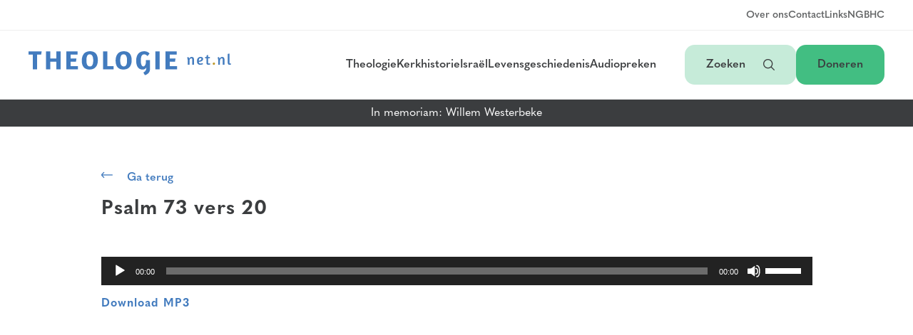

--- FILE ---
content_type: text/html; charset=UTF-8
request_url: https://theologienet.nl/audiopreken/12351-lamain-psalm-73-vers-20/
body_size: 11125
content:
<!DOCTYPE html>
<html lang="nl-NL">

<head>
  <meta charset="UTF-8">
  <meta name="viewport" content="width=device-width, initial-scale=1">
  <meta name='robots' content='index, follow, max-image-preview:large, max-snippet:-1, max-video-preview:-1' />

	<!-- This site is optimized with the Yoast SEO plugin v26.8 - https://yoast.com/product/yoast-seo-wordpress/ -->
	<title>Lamain - Psalm 73 vers 20 - Theologienet</title>
	<meta name="description" content="Audiopreken van ds. W.C. Lamain" />
	<link rel="canonical" href="https://theologienet.nl/audiopreken/12351-lamain-psalm-73-vers-20/" />
	<meta property="og:locale" content="nl_NL" />
	<meta property="og:type" content="article" />
	<meta property="og:title" content="Lamain - Psalm 73 vers 20 - Theologienet" />
	<meta property="og:description" content="Audiopreken van ds. W.C. Lamain" />
	<meta property="og:url" content="https://theologienet.nl/audiopreken/12351-lamain-psalm-73-vers-20/" />
	<meta property="og:site_name" content="Theologienet" />
	<meta property="article:modified_time" content="2022-04-05T11:33:40+00:00" />
	<meta name="twitter:card" content="summary_large_image" />
	<script type="application/ld+json" class="yoast-schema-graph">{"@context":"https://schema.org","@graph":[{"@type":"WebPage","@id":"https://theologienet.nl/audiopreken/12351-lamain-psalm-73-vers-20/","url":"https://theologienet.nl/audiopreken/12351-lamain-psalm-73-vers-20/","name":"Lamain - Psalm 73 vers 20 - Theologienet","isPartOf":{"@id":"https://theologienet.nl/#website"},"datePublished":"2021-05-17T20:03:15+00:00","dateModified":"2022-04-05T11:33:40+00:00","description":"Audiopreken van ds. W.C. Lamain","breadcrumb":{"@id":"https://theologienet.nl/audiopreken/12351-lamain-psalm-73-vers-20/#breadcrumb"},"inLanguage":"nl-NL","potentialAction":[{"@type":"ReadAction","target":["https://theologienet.nl/audiopreken/12351-lamain-psalm-73-vers-20/"]}]},{"@type":"BreadcrumbList","@id":"https://theologienet.nl/audiopreken/12351-lamain-psalm-73-vers-20/#breadcrumb","itemListElement":[{"@type":"ListItem","position":1,"name":"Home","item":"https://theologienet.nl/"},{"@type":"ListItem","position":2,"name":"Audiopreken","item":"https://theologienet.nl/audiopreken/"},{"@type":"ListItem","position":3,"name":"Lamain - Psalm 73 vers 20"}]},{"@type":"WebSite","@id":"https://theologienet.nl/#website","url":"https://theologienet.nl/","name":"Theologienet","description":"Theologie | Kerkgeschiedenis | Preken","publisher":{"@id":"https://theologienet.nl/#organization"},"potentialAction":[{"@type":"SearchAction","target":{"@type":"EntryPoint","urlTemplate":"https://theologienet.nl/?s={search_term_string}"},"query-input":{"@type":"PropertyValueSpecification","valueRequired":true,"valueName":"search_term_string"}}],"inLanguage":"nl-NL"},{"@type":"Organization","@id":"https://theologienet.nl/#organization","name":"Theologienet","url":"https://theologienet.nl/","logo":{"@type":"ImageObject","inLanguage":"nl-NL","@id":"https://theologienet.nl/#/schema/logo/image/","url":"https://theologienet.nl/bestanden/logo.svg","contentUrl":"https://theologienet.nl/bestanden/logo.svg","width":1079,"height":125,"caption":"Theologienet"},"image":{"@id":"https://theologienet.nl/#/schema/logo/image/"}}]}</script>
	<!-- / Yoast SEO plugin. -->


<link rel="alternate" title="oEmbed (JSON)" type="application/json+oembed" href="https://theologienet.nl/wp-json/oembed/1.0/embed?url=https%3A%2F%2Ftheologienet.nl%2Faudiopreken%2F12351-lamain-psalm-73-vers-20%2F" />
<link rel="alternate" title="oEmbed (XML)" type="text/xml+oembed" href="https://theologienet.nl/wp-json/oembed/1.0/embed?url=https%3A%2F%2Ftheologienet.nl%2Faudiopreken%2F12351-lamain-psalm-73-vers-20%2F&#038;format=xml" />
		<!-- This site uses the Google Analytics by MonsterInsights plugin v9.11.1 - Using Analytics tracking - https://www.monsterinsights.com/ -->
							<script src="//www.googletagmanager.com/gtag/js?id=G-WY2ZJ58KH8"  data-cfasync="false" data-wpfc-render="false" type="text/javascript" async></script>
			<script data-cfasync="false" data-wpfc-render="false" type="text/javascript">
				var mi_version = '9.11.1';
				var mi_track_user = true;
				var mi_no_track_reason = '';
								var MonsterInsightsDefaultLocations = {"page_location":"https:\/\/theologienet.nl\/audiopreken\/12351-lamain-psalm-73-vers-20\/"};
								if ( typeof MonsterInsightsPrivacyGuardFilter === 'function' ) {
					var MonsterInsightsLocations = (typeof MonsterInsightsExcludeQuery === 'object') ? MonsterInsightsPrivacyGuardFilter( MonsterInsightsExcludeQuery ) : MonsterInsightsPrivacyGuardFilter( MonsterInsightsDefaultLocations );
				} else {
					var MonsterInsightsLocations = (typeof MonsterInsightsExcludeQuery === 'object') ? MonsterInsightsExcludeQuery : MonsterInsightsDefaultLocations;
				}

								var disableStrs = [
										'ga-disable-G-WY2ZJ58KH8',
									];

				/* Function to detect opted out users */
				function __gtagTrackerIsOptedOut() {
					for (var index = 0; index < disableStrs.length; index++) {
						if (document.cookie.indexOf(disableStrs[index] + '=true') > -1) {
							return true;
						}
					}

					return false;
				}

				/* Disable tracking if the opt-out cookie exists. */
				if (__gtagTrackerIsOptedOut()) {
					for (var index = 0; index < disableStrs.length; index++) {
						window[disableStrs[index]] = true;
					}
				}

				/* Opt-out function */
				function __gtagTrackerOptout() {
					for (var index = 0; index < disableStrs.length; index++) {
						document.cookie = disableStrs[index] + '=true; expires=Thu, 31 Dec 2099 23:59:59 UTC; path=/';
						window[disableStrs[index]] = true;
					}
				}

				if ('undefined' === typeof gaOptout) {
					function gaOptout() {
						__gtagTrackerOptout();
					}
				}
								window.dataLayer = window.dataLayer || [];

				window.MonsterInsightsDualTracker = {
					helpers: {},
					trackers: {},
				};
				if (mi_track_user) {
					function __gtagDataLayer() {
						dataLayer.push(arguments);
					}

					function __gtagTracker(type, name, parameters) {
						if (!parameters) {
							parameters = {};
						}

						if (parameters.send_to) {
							__gtagDataLayer.apply(null, arguments);
							return;
						}

						if (type === 'event') {
														parameters.send_to = monsterinsights_frontend.v4_id;
							var hookName = name;
							if (typeof parameters['event_category'] !== 'undefined') {
								hookName = parameters['event_category'] + ':' + name;
							}

							if (typeof MonsterInsightsDualTracker.trackers[hookName] !== 'undefined') {
								MonsterInsightsDualTracker.trackers[hookName](parameters);
							} else {
								__gtagDataLayer('event', name, parameters);
							}
							
						} else {
							__gtagDataLayer.apply(null, arguments);
						}
					}

					__gtagTracker('js', new Date());
					__gtagTracker('set', {
						'developer_id.dZGIzZG': true,
											});
					if ( MonsterInsightsLocations.page_location ) {
						__gtagTracker('set', MonsterInsightsLocations);
					}
										__gtagTracker('config', 'G-WY2ZJ58KH8', {"forceSSL":"true","link_attribution":"true"} );
										window.gtag = __gtagTracker;										(function () {
						/* https://developers.google.com/analytics/devguides/collection/analyticsjs/ */
						/* ga and __gaTracker compatibility shim. */
						var noopfn = function () {
							return null;
						};
						var newtracker = function () {
							return new Tracker();
						};
						var Tracker = function () {
							return null;
						};
						var p = Tracker.prototype;
						p.get = noopfn;
						p.set = noopfn;
						p.send = function () {
							var args = Array.prototype.slice.call(arguments);
							args.unshift('send');
							__gaTracker.apply(null, args);
						};
						var __gaTracker = function () {
							var len = arguments.length;
							if (len === 0) {
								return;
							}
							var f = arguments[len - 1];
							if (typeof f !== 'object' || f === null || typeof f.hitCallback !== 'function') {
								if ('send' === arguments[0]) {
									var hitConverted, hitObject = false, action;
									if ('event' === arguments[1]) {
										if ('undefined' !== typeof arguments[3]) {
											hitObject = {
												'eventAction': arguments[3],
												'eventCategory': arguments[2],
												'eventLabel': arguments[4],
												'value': arguments[5] ? arguments[5] : 1,
											}
										}
									}
									if ('pageview' === arguments[1]) {
										if ('undefined' !== typeof arguments[2]) {
											hitObject = {
												'eventAction': 'page_view',
												'page_path': arguments[2],
											}
										}
									}
									if (typeof arguments[2] === 'object') {
										hitObject = arguments[2];
									}
									if (typeof arguments[5] === 'object') {
										Object.assign(hitObject, arguments[5]);
									}
									if ('undefined' !== typeof arguments[1].hitType) {
										hitObject = arguments[1];
										if ('pageview' === hitObject.hitType) {
											hitObject.eventAction = 'page_view';
										}
									}
									if (hitObject) {
										action = 'timing' === arguments[1].hitType ? 'timing_complete' : hitObject.eventAction;
										hitConverted = mapArgs(hitObject);
										__gtagTracker('event', action, hitConverted);
									}
								}
								return;
							}

							function mapArgs(args) {
								var arg, hit = {};
								var gaMap = {
									'eventCategory': 'event_category',
									'eventAction': 'event_action',
									'eventLabel': 'event_label',
									'eventValue': 'event_value',
									'nonInteraction': 'non_interaction',
									'timingCategory': 'event_category',
									'timingVar': 'name',
									'timingValue': 'value',
									'timingLabel': 'event_label',
									'page': 'page_path',
									'location': 'page_location',
									'title': 'page_title',
									'referrer' : 'page_referrer',
								};
								for (arg in args) {
																		if (!(!args.hasOwnProperty(arg) || !gaMap.hasOwnProperty(arg))) {
										hit[gaMap[arg]] = args[arg];
									} else {
										hit[arg] = args[arg];
									}
								}
								return hit;
							}

							try {
								f.hitCallback();
							} catch (ex) {
							}
						};
						__gaTracker.create = newtracker;
						__gaTracker.getByName = newtracker;
						__gaTracker.getAll = function () {
							return [];
						};
						__gaTracker.remove = noopfn;
						__gaTracker.loaded = true;
						window['__gaTracker'] = __gaTracker;
					})();
									} else {
										console.log("");
					(function () {
						function __gtagTracker() {
							return null;
						}

						window['__gtagTracker'] = __gtagTracker;
						window['gtag'] = __gtagTracker;
					})();
									}
			</script>
							<!-- / Google Analytics by MonsterInsights -->
		<style id='wp-img-auto-sizes-contain-inline-css' type='text/css'>
img:is([sizes=auto i],[sizes^="auto," i]){contain-intrinsic-size:3000px 1500px}
/*# sourceURL=wp-img-auto-sizes-contain-inline-css */
</style>
<style id='wp-emoji-styles-inline-css' type='text/css'>

	img.wp-smiley, img.emoji {
		display: inline !important;
		border: none !important;
		box-shadow: none !important;
		height: 1em !important;
		width: 1em !important;
		margin: 0 0.07em !important;
		vertical-align: -0.1em !important;
		background: none !important;
		padding: 0 !important;
	}
/*# sourceURL=wp-emoji-styles-inline-css */
</style>
<style id='wp-block-library-inline-css' type='text/css'>
:root{--wp-block-synced-color:#7a00df;--wp-block-synced-color--rgb:122,0,223;--wp-bound-block-color:var(--wp-block-synced-color);--wp-editor-canvas-background:#ddd;--wp-admin-theme-color:#007cba;--wp-admin-theme-color--rgb:0,124,186;--wp-admin-theme-color-darker-10:#006ba1;--wp-admin-theme-color-darker-10--rgb:0,107,160.5;--wp-admin-theme-color-darker-20:#005a87;--wp-admin-theme-color-darker-20--rgb:0,90,135;--wp-admin-border-width-focus:2px}@media (min-resolution:192dpi){:root{--wp-admin-border-width-focus:1.5px}}.wp-element-button{cursor:pointer}:root .has-very-light-gray-background-color{background-color:#eee}:root .has-very-dark-gray-background-color{background-color:#313131}:root .has-very-light-gray-color{color:#eee}:root .has-very-dark-gray-color{color:#313131}:root .has-vivid-green-cyan-to-vivid-cyan-blue-gradient-background{background:linear-gradient(135deg,#00d084,#0693e3)}:root .has-purple-crush-gradient-background{background:linear-gradient(135deg,#34e2e4,#4721fb 50%,#ab1dfe)}:root .has-hazy-dawn-gradient-background{background:linear-gradient(135deg,#faaca8,#dad0ec)}:root .has-subdued-olive-gradient-background{background:linear-gradient(135deg,#fafae1,#67a671)}:root .has-atomic-cream-gradient-background{background:linear-gradient(135deg,#fdd79a,#004a59)}:root .has-nightshade-gradient-background{background:linear-gradient(135deg,#330968,#31cdcf)}:root .has-midnight-gradient-background{background:linear-gradient(135deg,#020381,#2874fc)}:root{--wp--preset--font-size--normal:16px;--wp--preset--font-size--huge:42px}.has-regular-font-size{font-size:1em}.has-larger-font-size{font-size:2.625em}.has-normal-font-size{font-size:var(--wp--preset--font-size--normal)}.has-huge-font-size{font-size:var(--wp--preset--font-size--huge)}.has-text-align-center{text-align:center}.has-text-align-left{text-align:left}.has-text-align-right{text-align:right}.has-fit-text{white-space:nowrap!important}#end-resizable-editor-section{display:none}.aligncenter{clear:both}.items-justified-left{justify-content:flex-start}.items-justified-center{justify-content:center}.items-justified-right{justify-content:flex-end}.items-justified-space-between{justify-content:space-between}.screen-reader-text{border:0;clip-path:inset(50%);height:1px;margin:-1px;overflow:hidden;padding:0;position:absolute;width:1px;word-wrap:normal!important}.screen-reader-text:focus{background-color:#ddd;clip-path:none;color:#444;display:block;font-size:1em;height:auto;left:5px;line-height:normal;padding:15px 23px 14px;text-decoration:none;top:5px;width:auto;z-index:100000}html :where(.has-border-color){border-style:solid}html :where([style*=border-top-color]){border-top-style:solid}html :where([style*=border-right-color]){border-right-style:solid}html :where([style*=border-bottom-color]){border-bottom-style:solid}html :where([style*=border-left-color]){border-left-style:solid}html :where([style*=border-width]){border-style:solid}html :where([style*=border-top-width]){border-top-style:solid}html :where([style*=border-right-width]){border-right-style:solid}html :where([style*=border-bottom-width]){border-bottom-style:solid}html :where([style*=border-left-width]){border-left-style:solid}html :where(img[class*=wp-image-]){height:auto;max-width:100%}:where(figure){margin:0 0 1em}html :where(.is-position-sticky){--wp-admin--admin-bar--position-offset:var(--wp-admin--admin-bar--height,0px)}@media screen and (max-width:600px){html :where(.is-position-sticky){--wp-admin--admin-bar--position-offset:0px}}

/*# sourceURL=wp-block-library-inline-css */
</style><style id='global-styles-inline-css' type='text/css'>
:root{--wp--preset--aspect-ratio--square: 1;--wp--preset--aspect-ratio--4-3: 4/3;--wp--preset--aspect-ratio--3-4: 3/4;--wp--preset--aspect-ratio--3-2: 3/2;--wp--preset--aspect-ratio--2-3: 2/3;--wp--preset--aspect-ratio--16-9: 16/9;--wp--preset--aspect-ratio--9-16: 9/16;--wp--preset--color--black: #000000;--wp--preset--color--cyan-bluish-gray: #abb8c3;--wp--preset--color--white: #ffffff;--wp--preset--color--pale-pink: #f78da7;--wp--preset--color--vivid-red: #cf2e2e;--wp--preset--color--luminous-vivid-orange: #ff6900;--wp--preset--color--luminous-vivid-amber: #fcb900;--wp--preset--color--light-green-cyan: #7bdcb5;--wp--preset--color--vivid-green-cyan: #00d084;--wp--preset--color--pale-cyan-blue: #8ed1fc;--wp--preset--color--vivid-cyan-blue: #0693e3;--wp--preset--color--vivid-purple: #9b51e0;--wp--preset--gradient--vivid-cyan-blue-to-vivid-purple: linear-gradient(135deg,rgb(6,147,227) 0%,rgb(155,81,224) 100%);--wp--preset--gradient--light-green-cyan-to-vivid-green-cyan: linear-gradient(135deg,rgb(122,220,180) 0%,rgb(0,208,130) 100%);--wp--preset--gradient--luminous-vivid-amber-to-luminous-vivid-orange: linear-gradient(135deg,rgb(252,185,0) 0%,rgb(255,105,0) 100%);--wp--preset--gradient--luminous-vivid-orange-to-vivid-red: linear-gradient(135deg,rgb(255,105,0) 0%,rgb(207,46,46) 100%);--wp--preset--gradient--very-light-gray-to-cyan-bluish-gray: linear-gradient(135deg,rgb(238,238,238) 0%,rgb(169,184,195) 100%);--wp--preset--gradient--cool-to-warm-spectrum: linear-gradient(135deg,rgb(74,234,220) 0%,rgb(151,120,209) 20%,rgb(207,42,186) 40%,rgb(238,44,130) 60%,rgb(251,105,98) 80%,rgb(254,248,76) 100%);--wp--preset--gradient--blush-light-purple: linear-gradient(135deg,rgb(255,206,236) 0%,rgb(152,150,240) 100%);--wp--preset--gradient--blush-bordeaux: linear-gradient(135deg,rgb(254,205,165) 0%,rgb(254,45,45) 50%,rgb(107,0,62) 100%);--wp--preset--gradient--luminous-dusk: linear-gradient(135deg,rgb(255,203,112) 0%,rgb(199,81,192) 50%,rgb(65,88,208) 100%);--wp--preset--gradient--pale-ocean: linear-gradient(135deg,rgb(255,245,203) 0%,rgb(182,227,212) 50%,rgb(51,167,181) 100%);--wp--preset--gradient--electric-grass: linear-gradient(135deg,rgb(202,248,128) 0%,rgb(113,206,126) 100%);--wp--preset--gradient--midnight: linear-gradient(135deg,rgb(2,3,129) 0%,rgb(40,116,252) 100%);--wp--preset--font-size--small: 13px;--wp--preset--font-size--medium: 20px;--wp--preset--font-size--large: 36px;--wp--preset--font-size--x-large: 42px;--wp--preset--spacing--20: 0.44rem;--wp--preset--spacing--30: 0.67rem;--wp--preset--spacing--40: 1rem;--wp--preset--spacing--50: 1.5rem;--wp--preset--spacing--60: 2.25rem;--wp--preset--spacing--70: 3.38rem;--wp--preset--spacing--80: 5.06rem;--wp--preset--shadow--natural: 6px 6px 9px rgba(0, 0, 0, 0.2);--wp--preset--shadow--deep: 12px 12px 50px rgba(0, 0, 0, 0.4);--wp--preset--shadow--sharp: 6px 6px 0px rgba(0, 0, 0, 0.2);--wp--preset--shadow--outlined: 6px 6px 0px -3px rgb(255, 255, 255), 6px 6px rgb(0, 0, 0);--wp--preset--shadow--crisp: 6px 6px 0px rgb(0, 0, 0);}:where(.is-layout-flex){gap: 0.5em;}:where(.is-layout-grid){gap: 0.5em;}body .is-layout-flex{display: flex;}.is-layout-flex{flex-wrap: wrap;align-items: center;}.is-layout-flex > :is(*, div){margin: 0;}body .is-layout-grid{display: grid;}.is-layout-grid > :is(*, div){margin: 0;}:where(.wp-block-columns.is-layout-flex){gap: 2em;}:where(.wp-block-columns.is-layout-grid){gap: 2em;}:where(.wp-block-post-template.is-layout-flex){gap: 1.25em;}:where(.wp-block-post-template.is-layout-grid){gap: 1.25em;}.has-black-color{color: var(--wp--preset--color--black) !important;}.has-cyan-bluish-gray-color{color: var(--wp--preset--color--cyan-bluish-gray) !important;}.has-white-color{color: var(--wp--preset--color--white) !important;}.has-pale-pink-color{color: var(--wp--preset--color--pale-pink) !important;}.has-vivid-red-color{color: var(--wp--preset--color--vivid-red) !important;}.has-luminous-vivid-orange-color{color: var(--wp--preset--color--luminous-vivid-orange) !important;}.has-luminous-vivid-amber-color{color: var(--wp--preset--color--luminous-vivid-amber) !important;}.has-light-green-cyan-color{color: var(--wp--preset--color--light-green-cyan) !important;}.has-vivid-green-cyan-color{color: var(--wp--preset--color--vivid-green-cyan) !important;}.has-pale-cyan-blue-color{color: var(--wp--preset--color--pale-cyan-blue) !important;}.has-vivid-cyan-blue-color{color: var(--wp--preset--color--vivid-cyan-blue) !important;}.has-vivid-purple-color{color: var(--wp--preset--color--vivid-purple) !important;}.has-black-background-color{background-color: var(--wp--preset--color--black) !important;}.has-cyan-bluish-gray-background-color{background-color: var(--wp--preset--color--cyan-bluish-gray) !important;}.has-white-background-color{background-color: var(--wp--preset--color--white) !important;}.has-pale-pink-background-color{background-color: var(--wp--preset--color--pale-pink) !important;}.has-vivid-red-background-color{background-color: var(--wp--preset--color--vivid-red) !important;}.has-luminous-vivid-orange-background-color{background-color: var(--wp--preset--color--luminous-vivid-orange) !important;}.has-luminous-vivid-amber-background-color{background-color: var(--wp--preset--color--luminous-vivid-amber) !important;}.has-light-green-cyan-background-color{background-color: var(--wp--preset--color--light-green-cyan) !important;}.has-vivid-green-cyan-background-color{background-color: var(--wp--preset--color--vivid-green-cyan) !important;}.has-pale-cyan-blue-background-color{background-color: var(--wp--preset--color--pale-cyan-blue) !important;}.has-vivid-cyan-blue-background-color{background-color: var(--wp--preset--color--vivid-cyan-blue) !important;}.has-vivid-purple-background-color{background-color: var(--wp--preset--color--vivid-purple) !important;}.has-black-border-color{border-color: var(--wp--preset--color--black) !important;}.has-cyan-bluish-gray-border-color{border-color: var(--wp--preset--color--cyan-bluish-gray) !important;}.has-white-border-color{border-color: var(--wp--preset--color--white) !important;}.has-pale-pink-border-color{border-color: var(--wp--preset--color--pale-pink) !important;}.has-vivid-red-border-color{border-color: var(--wp--preset--color--vivid-red) !important;}.has-luminous-vivid-orange-border-color{border-color: var(--wp--preset--color--luminous-vivid-orange) !important;}.has-luminous-vivid-amber-border-color{border-color: var(--wp--preset--color--luminous-vivid-amber) !important;}.has-light-green-cyan-border-color{border-color: var(--wp--preset--color--light-green-cyan) !important;}.has-vivid-green-cyan-border-color{border-color: var(--wp--preset--color--vivid-green-cyan) !important;}.has-pale-cyan-blue-border-color{border-color: var(--wp--preset--color--pale-cyan-blue) !important;}.has-vivid-cyan-blue-border-color{border-color: var(--wp--preset--color--vivid-cyan-blue) !important;}.has-vivid-purple-border-color{border-color: var(--wp--preset--color--vivid-purple) !important;}.has-vivid-cyan-blue-to-vivid-purple-gradient-background{background: var(--wp--preset--gradient--vivid-cyan-blue-to-vivid-purple) !important;}.has-light-green-cyan-to-vivid-green-cyan-gradient-background{background: var(--wp--preset--gradient--light-green-cyan-to-vivid-green-cyan) !important;}.has-luminous-vivid-amber-to-luminous-vivid-orange-gradient-background{background: var(--wp--preset--gradient--luminous-vivid-amber-to-luminous-vivid-orange) !important;}.has-luminous-vivid-orange-to-vivid-red-gradient-background{background: var(--wp--preset--gradient--luminous-vivid-orange-to-vivid-red) !important;}.has-very-light-gray-to-cyan-bluish-gray-gradient-background{background: var(--wp--preset--gradient--very-light-gray-to-cyan-bluish-gray) !important;}.has-cool-to-warm-spectrum-gradient-background{background: var(--wp--preset--gradient--cool-to-warm-spectrum) !important;}.has-blush-light-purple-gradient-background{background: var(--wp--preset--gradient--blush-light-purple) !important;}.has-blush-bordeaux-gradient-background{background: var(--wp--preset--gradient--blush-bordeaux) !important;}.has-luminous-dusk-gradient-background{background: var(--wp--preset--gradient--luminous-dusk) !important;}.has-pale-ocean-gradient-background{background: var(--wp--preset--gradient--pale-ocean) !important;}.has-electric-grass-gradient-background{background: var(--wp--preset--gradient--electric-grass) !important;}.has-midnight-gradient-background{background: var(--wp--preset--gradient--midnight) !important;}.has-small-font-size{font-size: var(--wp--preset--font-size--small) !important;}.has-medium-font-size{font-size: var(--wp--preset--font-size--medium) !important;}.has-large-font-size{font-size: var(--wp--preset--font-size--large) !important;}.has-x-large-font-size{font-size: var(--wp--preset--font-size--x-large) !important;}
/*# sourceURL=global-styles-inline-css */
</style>

<style id='classic-theme-styles-inline-css' type='text/css'>
/*! This file is auto-generated */
.wp-block-button__link{color:#fff;background-color:#32373c;border-radius:9999px;box-shadow:none;text-decoration:none;padding:calc(.667em + 2px) calc(1.333em + 2px);font-size:1.125em}.wp-block-file__button{background:#32373c;color:#fff;text-decoration:none}
/*# sourceURL=/wp-includes/css/classic-themes.min.css */
</style>
<link rel='stylesheet' id='theo_icons-css' href='https://theologienet.nl/theo-content/themes/theologienet/assets/styles/uicons-regular-rounded.css?ver=1.3.4' type='text/css' media='all' />
<link rel='stylesheet' id='theo_main_style-css' href='https://theologienet.nl/theo-content/themes/theologienet/assets/styles/main.css?ver=1.3.4' type='text/css' media='all' />
<script type="text/javascript" src="https://theologienet.nl/theo-content/plugins/google-analytics-for-wordpress/assets/js/frontend-gtag.js?ver=9.11.1" id="monsterinsights-frontend-script-js" async="async" data-wp-strategy="async"></script>
<script data-cfasync="false" data-wpfc-render="false" type="text/javascript" id='monsterinsights-frontend-script-js-extra'>/* <![CDATA[ */
var monsterinsights_frontend = {"js_events_tracking":"true","download_extensions":"doc,pdf,ppt,zip,xls,docx,pptx,xlsx","inbound_paths":"[{\"path\":\"\\\/go\\\/\",\"label\":\"affiliate\"},{\"path\":\"\\\/recommend\\\/\",\"label\":\"affiliate\"}]","home_url":"https:\/\/theologienet.nl","hash_tracking":"false","v4_id":"G-WY2ZJ58KH8"};/* ]]> */
</script>
<script type="text/javascript" src="https://theologienet.nl/theo-content/plugins/stop-user-enumeration/frontend/js/frontend.js?ver=1.7.7" id="stop-user-enumeration-js" defer="defer" data-wp-strategy="defer"></script>
<script type="text/javascript" src="https://theologienet.nl/wp-includes/js/jquery/jquery.min.js?ver=3.7.1" id="jquery-core-js"></script>
<script type="text/javascript" src="https://theologienet.nl/wp-includes/js/jquery/jquery-migrate.min.js?ver=3.4.1" id="jquery-migrate-js"></script>
<link rel="https://api.w.org/" href="https://theologienet.nl/wp-json/" /><link rel="alternate" title="JSON" type="application/json" href="https://theologienet.nl/wp-json/wp/v2/audiopreken/17819" /><link rel="EditURI" type="application/rsd+xml" title="RSD" href="https://theologienet.nl/xmlrpc.php?rsd" />
<meta name="generator" content="WordPress 6.9" />
<link rel='shortlink' href='https://theologienet.nl/?p=17819' />
<link rel="icon" href="https://theologienet.nl/bestanden/cropped-favicon-32x32.png" sizes="32x32" />
<link rel="icon" href="https://theologienet.nl/bestanden/cropped-favicon-192x192.png" sizes="192x192" />
<link rel="apple-touch-icon" href="https://theologienet.nl/bestanden/cropped-favicon-180x180.png" />
<meta name="msapplication-TileImage" content="https://theologienet.nl/bestanden/cropped-favicon-270x270.png" />
<link rel='stylesheet' id='mediaelement-css' href='https://theologienet.nl/wp-includes/js/mediaelement/mediaelementplayer-legacy.min.css?ver=4.2.17' type='text/css' media='all' />
<link rel='stylesheet' id='wp-mediaelement-css' href='https://theologienet.nl/wp-includes/js/mediaelement/wp-mediaelement.min.css?ver=6.9' type='text/css' media='all' />
</head>

<body class="wp-singular audiopreken-template-default single single-audiopreken postid-17819 wp-theme-theologienet">

  <nav>
    <div class="nav__top">
      <ul class="menu__secondary">
        <li class="menu-item"><a href="https://theologienet.nl/over-ons" class="link">Over ons</a></li>
        <li class="menu-item"><a href="https://theologienet.nl/contact" class="link">Contact</a></li>
        <li class="menu-item"><a href="https://theologienet.nl/interessante-links" class="link">Links</a></li>
        <li class="menu-item"><a href="https://theologienet.nl/geloofsbelijdenis" class="link">NGB</a></li>
        <li class="menu-item"><a href="https://theologienet.nl/catechismus" class="link">HC</a></li>
      </ul>
    </div>
    <div class="nav__main">
      <a class="logo" href="https://theologienet.nl"><img src="https://theologienet.nl/theo-content/themes/theologienet/assets/images/logos/logo-main.svg" alt=""></a>
      <ul class="menu__primary">
        <li class="menu-item menu-item__desktop"><a href="https://theologienet.nl/theologie" class="link">Theologie</a></li>
        <li class="menu-item menu-item__desktop"><a href="https://theologienet.nl/kerkhistorie" class="link">Kerkhistorie</a></li>
        <li class="menu-item menu-item__desktop"><a href="https://theologienet.nl/israel-en-toekomst" class="link">Israël</a></li>
        <li class="menu-item menu-item__desktop"><a href="https://theologienet.nl/levensgeschiedenis" class="link">Levensgeschiedenis</a></li>
        <li class="menu-item menu-item__desktop"><a href="https://theologienet.nl/audiopreken" class="link">Audiopreken</a></li>
        <li class="menu-item menu-item__tablet">
          <button class="link" id="nav-button-category">Categorieën<i class="fi-rr-angle-small-down" id="nav-button-icon-category"></i></button>
          <ul class="menu__tablet" id="nav-items-category">
            <li class="menu-item"><a href="https://theologienet.nl/theologie" class="link">Theologie</a></li>
            <li class="menu-item"><a href="https://theologienet.nl/kerkhistorie" class="link">Kerkhistorie</a></li>
            <li class="menu-item"><a href="https://theologienet.nl/israel-en-toekomst" class="link">Israël</a></li>
            <li class="menu-item"><a href="https://theologienet.nl/levensgeschiedenis" class="link">Levensgeschiedenis</a></li>
            <li class="menu-item"><a href="https://theologienet.nl/audiopreken" class="link">Audiopreken</a></li>
          </ul>
        </li>
      </ul>
      <ul class="menu__buttons">
        <li><button class="btn btn--secondary" id="search-button">Zoeken <i class="fi-rr-search" id="search-button-icon"></i></button></li>
        <li><a class="btn btn--primary" href="https://theologienet.nl/doneren">Doneren</a></li>
      </ul>
    </div>

    <div class="nav__mobile">
      <a class="logo" href="https://theologienet.nl"><img src="https://theologienet.nl/theo-content/themes/theologienet/assets/images/logos/logo-minimal-fullcolor.svg" alt=""></a>
      <ul class="menu__buttons">
        <li><button class="btn btn--secondary" id="search-button-mobile">Zoeken <i class="fi-rr-search" id="search-button-icon-mobile"></i></button></li>
        <li><button class="btn btn--primary" id="navtoggle-mobile">Menu<i class="fi fi-rr-menu-burger" id="navtoggle-icon-mobile"></i></button></li>
      </ul>
    </div>

    <div class="nav__search" id="search-nav">
      <div class="nav__search--inner">
        <div class="search__form" id="search-input-container">
          <input type="text" placeholder="Naar welke titel of auteur bent u op zoek?" name="search-input" id="search-input"></input>
        </div>
        <div id="search-google" style="display:none;">
          <div class="gcse-searchbox"></div>
          <script async src="https://cse.google.com/cse.js?cx=d46fc606c55fbc45a"></script>
        </div>
        <div class="search__results" id="search-results-container">
          <div class="search__results--inner">
            <button class="close-button" id="search-results-close"><i class="fi-rr-cross"></i></button>
            <div id="search-info"></div>
            <div id="search-results"></div>
            <div id="search-google-results" class="gcse-searchresults"></div>
          </div>
        </div>
        <div class="search__toggle">
          <p class="search__label">Hoe wilt u zoeken?</p>
          <div class="switch-button">
            <input class="switch-button-checkbox" id="search-switch" type="checkbox"></input>
            <label class="switch-button-label" for=""><span class="switch-button-label-span">Op titel/auteur</span></label>
          </div>
          <p class="search__helpertext">Gebruik zoeken "op titel en auteur", als u op zoek bent naar een document of auteur waarvan u de naam of een deel van de naam weet. Gebruik "zoeken in documenten via Google" als u uitgebreid wilt zoeken naar een specifiek woord in een document</p>
        </div>
      </div>
    </div>
    <ul class="menu__mobile" id="nav-menu-mobile">
      <li class="menu-item"><a href="https://theologienet.nl/theologie" class="link link--big">Theologie</a></li>
      <li class="menu-item"><a href="https://theologienet.nl/kerkhistorie" class="link link--big">Kerkhistorie</a></li>
      <li class="menu-item"><a href="https://theologienet.nl/israel-en-toekomst" class="link link--big">Israël</a></li>
      <li class="menu-item"><a href="https://theologienet.nl/levensgeschiedenis" class="link link--big">Levensgeschiedenis</a></li>
      <li class="menu-item"><a href="https://theologienet.nl/audiopreken" class="link link--big link--big-last">Audiopreken</a></li>

      <li class="menu-item"><a href="https://theologienet.nl/doneren" class="link">Doneren</a></li>
      <li class="menu-item"><a href="https://theologienet.nl/over-ons" class="link">Over ons</a></li>
      <li class="menu-item"><a href="https://theologienet.nl/contact" class="link">Contact</a></li>
      <li class="menu-item"><a href="https://theologienet.nl/interessante-links" class="link">Links</a></li>
      <li class="menu-item"><a href="https://theologienet.nl/geloofsbelijdenis" class="link">NGB</a></li>
      <li class="menu-item"><a href="https://theologienet.nl/catechismus" class="link">HC</a></li>
    </ul>

  </nav>

  <div class="in_memoriam"><a href="https://theologienet.nl/in-memoriam-willem-westerbeke">In memoriam: Willem Westerbeke</a></div>

  <button class="button__scroll" id="scroll-button" title="Ga naar boven"><i class="fi-rr-arrow-up"></i></button>

  <main><div class="container container--single"><div class="container container--single container--single--author"><div class="page__header page__header--singlepages"><a class="link link--primary" href="javascript:history.back()"><i class="fi fi-rr-arrow-left"></i>Ga terug</a></div><h5>Psalm 73 vers 20</h5><p></p><audio class="wp-audio-shortcode" id="audio-17819-1" preload="none" style="width: 100%;" controls="controls"><source type="audio/mpeg" src="https://theologienet.nl/bestanden/12351-lamain-psalm-73-vers-20.mp3?_=1" /><a href="https://theologienet.nl/bestanden/12351-lamain-psalm-73-vers-20.mp3">https://theologienet.nl/bestanden/12351-lamain-psalm-73-vers-20.mp3</a></audio><h4><a href="https://theologienet.nl/bestanden/12351-lamain-psalm-73-vers-20.mp3" target="_blank">Download MP3</a></h4></div></div></main>

<script type="speculationrules">
{"prefetch":[{"source":"document","where":{"and":[{"href_matches":"/*"},{"not":{"href_matches":["/wp-*.php","/wp-admin/*","/bestanden/*","/theo-content/*","/theo-content/plugins/*","/theo-content/themes/theologienet/*","/*\\?(.+)"]}},{"not":{"selector_matches":"a[rel~=\"nofollow\"]"}},{"not":{"selector_matches":".no-prefetch, .no-prefetch a"}}]},"eagerness":"conservative"}]}
</script>
<script async defer
			data-translation='sv'data-language='nl'data-reference-color='#3b3d3f'
			id="blm-references"
			src="https://bible-link.globalrize.org/plugin.js"></script>
<script type="text/javascript" id="theo_main_scripts-js-extra">
/* <![CDATA[ */
var vars = {"site_url":"https://theologienet.nl","ajax_url":"https://theologienet.nl/wp-admin/admin-ajax.php","posts_per_page":"25"};
//# sourceURL=theo_main_scripts-js-extra
/* ]]> */
</script>
<script type="text/javascript" src="https://theologienet.nl/theo-content/themes/theologienet/assets/scripts/compiled/main.js?ver=1.3.4" id="theo_main_scripts-js"></script>
<script type="text/javascript" id="mediaelement-core-js-before">
/* <![CDATA[ */
var mejsL10n = {"language":"nl","strings":{"mejs.download-file":"Bestand downloaden","mejs.install-flash":"Je gebruikt een browser die geen Flash Player heeft ingeschakeld of ge\u00efnstalleerd. Zet de Flash Player plugin aan of download de nieuwste versie van https://get.adobe.com/flashplayer/","mejs.fullscreen":"Volledig scherm","mejs.play":"Afspelen","mejs.pause":"Pauzeren","mejs.time-slider":"Tijdschuifbalk","mejs.time-help-text":"Gebruik Links/Rechts pijltoetsen om \u00e9\u00e9n seconde vooruit te spoelen, Omhoog/Omlaag pijltoetsen om tien seconden vooruit te spoelen.","mejs.live-broadcast":"Live uitzending","mejs.volume-help-text":"Gebruik Omhoog/Omlaag pijltoetsen om het volume te verhogen of te verlagen.","mejs.unmute":"Geluid aan","mejs.mute":"Dempen","mejs.volume-slider":"Volumeschuifbalk","mejs.video-player":"Videospeler","mejs.audio-player":"Audiospeler","mejs.captions-subtitles":"Bijschriften/ondertitels","mejs.captions-chapters":"Hoofdstukken","mejs.none":"Geen","mejs.afrikaans":"Afrikaans","mejs.albanian":"Albanees","mejs.arabic":"Arabisch","mejs.belarusian":"Wit-Russisch","mejs.bulgarian":"Bulgaars","mejs.catalan":"Catalaans","mejs.chinese":"Chinees","mejs.chinese-simplified":"Chinees (Versimpeld)","mejs.chinese-traditional":"Chinees (Traditioneel)","mejs.croatian":"Kroatisch","mejs.czech":"Tsjechisch","mejs.danish":"Deens","mejs.dutch":"Nederlands","mejs.english":"Engels","mejs.estonian":"Estlands","mejs.filipino":"Filipijns","mejs.finnish":"Fins","mejs.french":"Frans","mejs.galician":"Galicisch","mejs.german":"Duits","mejs.greek":"Grieks","mejs.haitian-creole":"Ha\u00eftiaans Creools","mejs.hebrew":"Hebreeuws","mejs.hindi":"Hindi","mejs.hungarian":"Hongaars","mejs.icelandic":"IJslands","mejs.indonesian":"Indonesisch","mejs.irish":"Iers","mejs.italian":"Italiaans","mejs.japanese":"Japans","mejs.korean":"Koreaans","mejs.latvian":"Lets","mejs.lithuanian":"Litouws","mejs.macedonian":"Macedonisch","mejs.malay":"Maleis","mejs.maltese":"Maltees","mejs.norwegian":"Noors","mejs.persian":"Perzisch","mejs.polish":"Pools","mejs.portuguese":"Portugees","mejs.romanian":"Roemeens","mejs.russian":"Russisch","mejs.serbian":"Servisch","mejs.slovak":"Slovaaks","mejs.slovenian":"Sloveens","mejs.spanish":"Spaans","mejs.swahili":"Swahili","mejs.swedish":"Zweeds","mejs.tagalog":"Tagalog","mejs.thai":"Thais","mejs.turkish":"Turks","mejs.ukrainian":"Oekra\u00efens","mejs.vietnamese":"Vietnamees","mejs.welsh":"Welsh","mejs.yiddish":"Jiddisch"}};
//# sourceURL=mediaelement-core-js-before
/* ]]> */
</script>
<script type="text/javascript" src="https://theologienet.nl/wp-includes/js/mediaelement/mediaelement-and-player.min.js?ver=4.2.17" id="mediaelement-core-js"></script>
<script type="text/javascript" src="https://theologienet.nl/wp-includes/js/mediaelement/mediaelement-migrate.min.js?ver=6.9" id="mediaelement-migrate-js"></script>
<script type="text/javascript" id="mediaelement-js-extra">
/* <![CDATA[ */
var _wpmejsSettings = {"pluginPath":"/wp-includes/js/mediaelement/","classPrefix":"mejs-","stretching":"responsive","audioShortcodeLibrary":"mediaelement","videoShortcodeLibrary":"mediaelement"};
//# sourceURL=mediaelement-js-extra
/* ]]> */
</script>
<script type="text/javascript" src="https://theologienet.nl/wp-includes/js/mediaelement/wp-mediaelement.min.js?ver=6.9" id="wp-mediaelement-js"></script>
<script id="wp-emoji-settings" type="application/json">
{"baseUrl":"https://s.w.org/images/core/emoji/17.0.2/72x72/","ext":".png","svgUrl":"https://s.w.org/images/core/emoji/17.0.2/svg/","svgExt":".svg","source":{"concatemoji":"https://theologienet.nl/wp-includes/js/wp-emoji-release.min.js?ver=6.9"}}
</script>
<script type="module">
/* <![CDATA[ */
/*! This file is auto-generated */
const a=JSON.parse(document.getElementById("wp-emoji-settings").textContent),o=(window._wpemojiSettings=a,"wpEmojiSettingsSupports"),s=["flag","emoji"];function i(e){try{var t={supportTests:e,timestamp:(new Date).valueOf()};sessionStorage.setItem(o,JSON.stringify(t))}catch(e){}}function c(e,t,n){e.clearRect(0,0,e.canvas.width,e.canvas.height),e.fillText(t,0,0);t=new Uint32Array(e.getImageData(0,0,e.canvas.width,e.canvas.height).data);e.clearRect(0,0,e.canvas.width,e.canvas.height),e.fillText(n,0,0);const a=new Uint32Array(e.getImageData(0,0,e.canvas.width,e.canvas.height).data);return t.every((e,t)=>e===a[t])}function p(e,t){e.clearRect(0,0,e.canvas.width,e.canvas.height),e.fillText(t,0,0);var n=e.getImageData(16,16,1,1);for(let e=0;e<n.data.length;e++)if(0!==n.data[e])return!1;return!0}function u(e,t,n,a){switch(t){case"flag":return n(e,"\ud83c\udff3\ufe0f\u200d\u26a7\ufe0f","\ud83c\udff3\ufe0f\u200b\u26a7\ufe0f")?!1:!n(e,"\ud83c\udde8\ud83c\uddf6","\ud83c\udde8\u200b\ud83c\uddf6")&&!n(e,"\ud83c\udff4\udb40\udc67\udb40\udc62\udb40\udc65\udb40\udc6e\udb40\udc67\udb40\udc7f","\ud83c\udff4\u200b\udb40\udc67\u200b\udb40\udc62\u200b\udb40\udc65\u200b\udb40\udc6e\u200b\udb40\udc67\u200b\udb40\udc7f");case"emoji":return!a(e,"\ud83e\u1fac8")}return!1}function f(e,t,n,a){let r;const o=(r="undefined"!=typeof WorkerGlobalScope&&self instanceof WorkerGlobalScope?new OffscreenCanvas(300,150):document.createElement("canvas")).getContext("2d",{willReadFrequently:!0}),s=(o.textBaseline="top",o.font="600 32px Arial",{});return e.forEach(e=>{s[e]=t(o,e,n,a)}),s}function r(e){var t=document.createElement("script");t.src=e,t.defer=!0,document.head.appendChild(t)}a.supports={everything:!0,everythingExceptFlag:!0},new Promise(t=>{let n=function(){try{var e=JSON.parse(sessionStorage.getItem(o));if("object"==typeof e&&"number"==typeof e.timestamp&&(new Date).valueOf()<e.timestamp+604800&&"object"==typeof e.supportTests)return e.supportTests}catch(e){}return null}();if(!n){if("undefined"!=typeof Worker&&"undefined"!=typeof OffscreenCanvas&&"undefined"!=typeof URL&&URL.createObjectURL&&"undefined"!=typeof Blob)try{var e="postMessage("+f.toString()+"("+[JSON.stringify(s),u.toString(),c.toString(),p.toString()].join(",")+"));",a=new Blob([e],{type:"text/javascript"});const r=new Worker(URL.createObjectURL(a),{name:"wpTestEmojiSupports"});return void(r.onmessage=e=>{i(n=e.data),r.terminate(),t(n)})}catch(e){}i(n=f(s,u,c,p))}t(n)}).then(e=>{for(const n in e)a.supports[n]=e[n],a.supports.everything=a.supports.everything&&a.supports[n],"flag"!==n&&(a.supports.everythingExceptFlag=a.supports.everythingExceptFlag&&a.supports[n]);var t;a.supports.everythingExceptFlag=a.supports.everythingExceptFlag&&!a.supports.flag,a.supports.everything||((t=a.source||{}).concatemoji?r(t.concatemoji):t.wpemoji&&t.twemoji&&(r(t.twemoji),r(t.wpemoji)))});
//# sourceURL=https://theologienet.nl/wp-includes/js/wp-emoji-loader.min.js
/* ]]> */
</script>

<footer>
  <div class="footer--main">
    <div class="container container--3columns">
      <a class="logo logo--footer" href="https://theologienet.nl"><img src="https://theologienet.nl/theo-content/themes/theologienet/assets/images/logos/logo-minimal-fullcolor.svg" alt=""></a>
      <ul>
        <p>Categorieën</p>
        <li><a href="https://theologienet.nl/theologie" class="link">Theologie</a></li>
        <li><a href="https://theologienet.nl/kerkhistorie" class="link">Kerkhistorie</a></li>
        <li><a href="https://theologienet.nl/israel-en-toekomst" class="link">Israel en toekomst</a></li>
        <li><a href="https://theologienet.nl/levensgeschiedenis" class="link">Levensgeschiedenis</a></li>
        <li><a href="https://theologienet.nl/audiopreken" class="link">Audiopreken</a></li>
      </ul>
      <ul>
        <p>Links</p>
        <li><a href="https://theologienet.nl/over-ons" class="link">Over ons</a></li>
        <li><a href="https://theologienet.nl/contact" class="link">Contact</a></li>
        <li><a href="https://theologienet.nl/doneren" class="link">Doneren</a></li>
        <li><a href="https://theologienet.nl/interessante-links" class="link">Interessante links</a></li>
        <li><a href="https://theologienet.nl/catechismus" class="link">Heidelbergse Catechismus</a></li>
        <li><a href="https://theologienet.nl/geloofsbelijdenis" class="link">Nederlands Geloofsbelijdenis</a></li>
      </ul>
    </div>
  </div>
  <div class="footer--copyright">
    <p> &copy; Copyright
      <script>
      document.write(new Date().getFullYear())
      </script>
      Stichting de Gihonbron | Door <a href="https://simonsedesign.nl" target="_blank">Simonsedesign</a> | 
<button class="oude-versie-button"><a href="https://theologienet.nl/index-v1">Oude weergave tonen</a></button>    </p>
  </div>

</footer>

</body>

</html>

--- FILE ---
content_type: image/svg+xml
request_url: https://theologienet.nl/theo-content/themes/theologienet/assets/images/logos/logo-main.svg
body_size: 3068
content:
<?xml version="1.0" encoding="UTF-8"?> <svg xmlns="http://www.w3.org/2000/svg" id="Laag_1" data-name="Laag 1" viewBox="0 0 1079 125.97"><defs><style>.cls-1{fill:#427bbe;}.cls-2{fill:#be9a2d;}</style></defs><path class="cls-1" d="M69.7,1.25,66.8,18H45.18V95.07H22.31V18H0V1.25Z"></path><path class="cls-1" d="M147.71,54.88H115.29V95.07H92.42V1.25h22.87V38h32.42V1.25h22.73V95.07H147.71Z"></path><path class="cls-1" d="M201.61,1.25h59.73V18H224.47v20.1H255.1L252.47,54.6h-28V78.3h38.81V95.07H201.61Z"></path><path class="cls-1" d="M369.14,47.4c0,28.82-14.13,48.5-43.65,48.5-29.24,0-42-17.19-42-46.57,0-29,14.14-49.33,43.79-49.33C356.39,0,369.14,18.15,369.14,47.4Zm-61,.41c0,18.71,4.15,31.87,19.26,31.87,11.92,0,17.05-11.22,17.05-30.9,0-18.71-4.16-32.57-19.13-32.57C313.3,16.21,308.17,28,308.17,47.81Z"></path><path class="cls-1" d="M396.84,1.25h22.87V78.3h33V95.07H396.84Z"></path><path class="cls-1" d="M549.42,47.4c0,28.82-14.14,48.5-43.66,48.5-29.24,0-42-17.19-42-46.57,0-29,14.14-49.33,43.8-49.33C536.67,0,549.42,18.15,549.42,47.4Zm-61,.41c0,18.71,4.16,31.87,19.26,31.87,11.92,0,17.05-11.22,17.05-30.9,0-18.71-4.16-32.57-19.13-32.57C493.57,16.21,488.44,28,488.44,47.81Z"></path><path class="cls-1" d="M611.76,111.56c11.78-6.52,15.8-13.17,15.8-25.5v-1c-3.74,6.93-10.95,11-20.51,11-21.76,0-33.67-17.6-33.67-46.71,0-28.54,13.44-49.33,43-49.33,10.8,0,21.61,4.3,28.27,12.33l-10.67,13c-5.27-5.13-11.64-9.15-17.6-9.15-13,0-18.3,11.92-18.3,31.74,0,19.26,4.44,31.73,13.86,31.73,7.35,0,13.44-12.19,13.44-22.72V46.56h21.9V90.77c0,22.45-13.72,29.52-27.16,35.2Z"></path><path class="cls-1" d="M675.64,1.25H698.5V95.07H675.64Z"></path><path class="cls-1" d="M729.54,1.25h59.73V18H752.4v20.1H783L780.4,54.6h-28V78.3h38.81V95.07H729.54Z"></path><path class="cls-1" d="M872.49,70.57V44.64c0-4.5-1.44-7.47-5.3-7.47-4.82,0-9.71,5.14-9.71,13.57V70.57h-9.16V50.34c0-12.77-3.93-17.1-3.93-17.1l7.22-2.89A16.13,16.13,0,0,1,855.55,39c2.81-6.42,8.51-9.07,14.29-9.07,8.27,0,11.73,5.38,11.73,13.81V70.57Z"></path><path class="cls-1" d="M916.65,29.62c9.56,0,13.41,5,13.41,11.41,0,7.71-8.91,14.29-23,14.45.56,5,2.57,9.07,8.91,9.07,4.66,0,11.4-2.81,11.4-2.81l2.41,5.7a36.18,36.18,0,0,1-15.09,3.7c-12.37,0-17.35-7.87-17.35-19.6C897.3,37.25,905.73,29.62,916.65,29.62ZM906.78,49.7c10.19-.4,14.13-4.9,14.13-8.67a4.77,4.77,0,0,0-5-5.14C908.86,35.89,906.94,43.11,906.78,49.7Z"></path><path class="cls-1" d="M940.5,30.59h7.23l1.6-9.4,7.55-1.68V30.59h9.87l-1.12,6.5h-8.75V60.86c0,2.73,1.77,3.29,3.61,3.29A22.08,22.08,0,0,0,966.75,63l1.53,6A27.64,27.64,0,0,1,958,70.9c-5.94,0-10.27-2.41-10.27-9V37.09H940.5Z"></path><path class="cls-2" d="M993.41,65.35c0,3.38-2.09,6.11-6,6.11a5.62,5.62,0,0,1-5.86-5.94c0-3.46,2.08-6.19,6.1-6.19C991.32,59.33,993.41,61.82,993.41,65.35Z"></path><path class="cls-1" d="M1034.84,70.57V44.64c0-4.5-1.44-7.47-5.3-7.47-4.82,0-9.71,5.14-9.71,13.57V70.57h-9.15V50.34c0-12.77-3.94-17.1-3.94-17.1l7.23-2.89A16.16,16.16,0,0,1,1017.9,39c2.81-6.42,8.51-9.07,14.29-9.07,8.27,0,11.73,5.38,11.73,13.81V70.57Z"></path><path class="cls-1" d="M1061.66,61.9V14l9.15-1.69V61c0,2.41,1,3.29,2.81,3.29a16.59,16.59,0,0,0,4.26-.64l1.12,5.78a22.71,22.71,0,0,1-8.43,1.45C1064.55,70.9,1061.66,67.12,1061.66,61.9Z"></path></svg> 